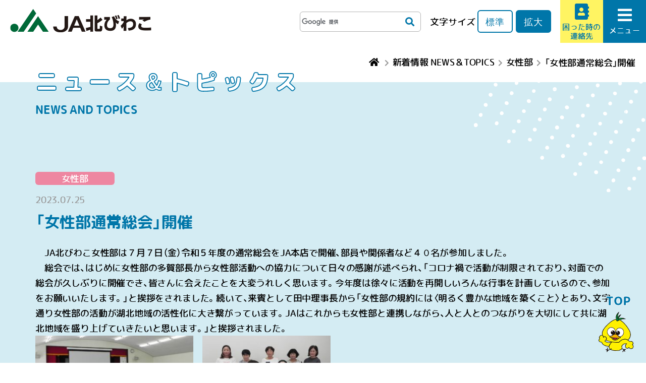

--- FILE ---
content_type: text/html; charset=UTF-8
request_url: https://jakitabiwako.jp/news_topics/topics-3966/
body_size: 9232
content:
<!DOCTYPE html>
<html lang="ja"
	prefix="og: https://ogp.me/ns#"  class="big">

<head prefix="og: http://ogp.me/ns# fb: http://ogp.me/ns/fb# website: http://ogp.me/ns/website#">
	<!-- Global site tag (gtag.js) - Google Analytics -->
	<script async src="https://www.googletagmanager.com/gtag/js?id=UA-176109829-1"></script>
	<script>
		window.dataLayer = window.dataLayer || [];

		function gtag() {
			dataLayer.push(arguments);
		}
		gtag('js', new Date());

		gtag('config', 'UA-176109829-1');
	</script>
	<meta charset="UTF-8">
	<meta http-equiv="X-UA-Compatible" content="IE=edge">
	<meta name="format-detection" content="telephone=no">
	<meta name="viewport" content="width=device-width, initial-scale=1.0, viewport-fit=cover">
	<title>「女性部通常総会」開催 &#8211; JA北びわこ</title>
<link rel='dns-prefetch' href='//www.google.com' />
<link rel='dns-prefetch' href='//polyfill.io' />
<link rel='dns-prefetch' href='//use.fontawesome.com' />
<link rel='dns-prefetch' href='//fonts.googleapis.com' />
<link rel='dns-prefetch' href='//s.w.org' />
<link rel='stylesheet' id='wp-block-library-css'  href='https://jakitabiwako.jp/jakbwk-inc/css/dist/block-library/style.min.css' type='text/css' media='all' />
<link rel='stylesheet' id='contact-form-7-css'  href='https://jakitabiwako.jp/jakbwk-plu/contact-form-7/includes/css/styles.css' type='text/css' media='all' />
<link rel='stylesheet' id='wp-pagenavi-css'  href='https://jakitabiwako.jp/jakbwk-plu/wp-pagenavi/pagenavi-css.css?ver=2.70' type='text/css' media='all' />
<link rel='stylesheet' id='reset-css'  href='https://jakitabiwako.jp/jakbwk-con/themes/jakitabiwako/css/reset.css?ver=20201113' type='text/css' media='all' />
<link rel='stylesheet' id='main-style-css'  href='https://jakitabiwako.jp/jakbwk-con/themes/jakitabiwako/css/style.css?ver=20231003' type='text/css' media='all' />
<link rel='stylesheet' id='print-css'  href='https://jakitabiwako.jp/jakbwk-con/themes/jakitabiwako/css/print.css' type='text/css' media='print' />
<link rel='stylesheet' id='lightcase-css'  href='https://jakitabiwako.jp/jakbwk-con/themes/jakitabiwako/css/lightcase.css' type='text/css' media='all' />
<link rel='stylesheet' id='lightcase-fonts-css'  href='https://jakitabiwako.jp/jakbwk-con/themes/jakitabiwako/css/fonts/lightcase.min.css' type='text/css' media='all' />
<link rel='stylesheet' id='aos-css'  href='https://jakitabiwako.jp/jakbwk-con/themes/jakitabiwako/css/aos.min.css' type='text/css' media='all' />
<link rel='stylesheet' id='fontawesome-css'  href='https://use.fontawesome.com/releases/v5.11.2/css/all.css' type='text/css' media='all' />
<link rel='stylesheet' id='oswald-css'  href='https://fonts.googleapis.com/css?family=Oswald%3A200%2C300%2C400%2C500%2C600%2C700' type='text/css' media='all' />
<link rel='stylesheet' id='swiper-css'  href='https://jakitabiwako.jp/jakbwk-con/themes/jakitabiwako/css/home/swiper.min.css' type='text/css' media='all' />
<link rel='stylesheet' id='themify-css'  href='https://jakitabiwako.jp/jakbwk-con/themes/jakitabiwako/css/fonts/themify-icons.min.css' type='text/css' media='all' />
<link rel='stylesheet' id='yakuhanjp-css'  href='https://jakitabiwako.jp/jakbwk-con/themes/jakitabiwako/css/fonts/yakuhanjp.min.css' type='text/css' media='all' />
<link rel='stylesheet' id='rounded-mplus-1c-css'  href='https://jakitabiwako.jp/jakbwk-con/themes/jakitabiwako/css/fonts/rounded-mplus-1c.min.css' type='text/css' media='all' />
<link rel='stylesheet' id='news_single-css'  href='https://jakitabiwako.jp/jakbwk-con/themes/jakitabiwako/css/news_single.css?ver=20200806' type='text/css' media='all' />
<script type='text/javascript' src='https://jakitabiwako.jp/jakbwk-inc/js/jquery/jquery.min.js' id='jquery-core-js'></script>
<script type='text/javascript' src='https://jakitabiwako.jp/jakbwk-inc/js/jquery/jquery-migrate.min.js?ver=3.3.2' id='jquery-migrate-js'></script>
<script type='text/javascript' src='https://jakitabiwako.jp/jakbwk-con/themes/jakitabiwako/js/jquery.cookie.js?ver=20200902' id='cookie-js'></script>
<link rel="https://api.w.org/" href="https://jakitabiwako.jp/wp-json/" /><link rel="alternate" type="application/json" href="https://jakitabiwako.jp/wp-json/wp/v2/news_topics/3966" /><link rel="alternate" type="application/json+oembed" href="https://jakitabiwako.jp/wp-json/oembed/1.0/embed?url=https%3A%2F%2Fjakitabiwako.jp%2Fnews_topics%2Ftopics-3966%2F" />
<link rel="alternate" type="text/xml+oembed" href="https://jakitabiwako.jp/wp-json/oembed/1.0/embed?url=https%3A%2F%2Fjakitabiwako.jp%2Fnews_topics%2Ftopics-3966%2F&#038;format=xml" />
<style type="text/css">.recentcomments a{display:inline !important;padding:0 !important;margin:0 !important;}</style><style type="text/css">.grecaptcha-badge{
    margin : 20px auto;
}</style>	<link rel="icon" href="https://jakitabiwako.jp/jakbwk-con/themes/jakitabiwako/img/favicon.ico" />
	<link rel="apple-touch-icon" href="https://jakitabiwako.jp/jakbwk-con/themes/jakitabiwako/img/apple-touch-icon.png" />
</head>

<body data-rsssl=1 class="news_topics-template-default single single-news_topics postid-3966 chrome">
	<!-- header -->
	<div id="header" class="fixed">
				<div id="header_in">
			<div id="header_l">
				<div class="logo"><a href="https://jakitabiwako.jp/"><img src="https://jakitabiwako.jp/jakbwk-con/themes/jakitabiwako/img/header/logo.png" alt="JA北びわこ" /></a></div>
			</div>
			<div id="header_r">
				<div class="searchbox">
					<form form id="cse-search-box" action="https://jakitabiwako.jp/search/">
						<input type="hidden" name="cx" value="0d859e8dceefc9466" />
						<input type="hidden" name="ie" value="UTF-8" />
						<input type="text" name="q" id="s" size="31" />
						<input type="submit" name="sa" value="&#xf002;" id="searchsubmit" class="fas" />
					</form>
					<script type="text/javascript" src="//www.google.com/cse/brand?form=cse-search-box&lang=ja"></script>
				</div>
				<div class="strsize flex items-center">
					<span class="pc:text-14px">文字サイズ</span>
					<button id="btnstr-normal" class="btnstr pc:text-14px" onclick="switchStr('normal'); return false;">標準</button>
					<button id="btnstr-big" class="btnstr pc:text-14px active" onclick="switchStr('big'); return false;">拡大</button>
				</div>
				<a href="https://jakitabiwako.jp/emergency" class="spicon spicon--btn">
					<i class="fas fa-address-book"></i>
					<span>困った時の<br>連絡先</span>
				</a>
				<div class="spicon menu" id="menu_hamburger">
					<i class="fas fa-bars"></i>
					<span>メニュー</span>
				</div>
			</div>
		</div>
	</div>
	<!-- /header -->

	<div id="sp_drawer_menu">
		<div class="secinner flex flex-wrap justify-between sp:blodk">
			<ul class="menu-wrap">
				<li class="menu-item pc:text-18px">
					<a class="menu-ttl" href="https://jakitabiwako.jp/">TOPページ<i class="fas fa-chevron-circle-right"></i></a>
				</li>
				<li class="menu-item pc:text-18px">
					<a class="menu-ttl" href="https://jakitabiwako.jp/news_topics/">ニュース＆トピックス<i class="fas fa-chevron-circle-right"></i></a>
				</li>
				<li class="menu-item pc:text-18px">
					<a class="menu-ttl" href="https://jakitabiwako.jp/news_tac/">TAC通信<i class="fas fa-chevron-circle-right"></i></a>
				</li>
				<li class="menu-item pc:text-18px">
					<a class="menu-ttl" href="https://jakitabiwako.jp/news_yumemaru/">ゆめまるブログ<i class="fas fa-chevron-circle-right"></i></a>
				</li>
				<li class="menu-item pc:text-18px">
					<a class="menu-ttl" href="https://jakitabiwako.jp/news_campaign/">キャンペーン<i class="fas fa-chevron-circle-right"></i></a>
				</li>
				<li class="menu-item pc:text-18px menu-item-border">
					<a class="menu-ttl" href="https://jakitabiwako.jp/jakouhou/">JA広報誌<i class="fas fa-chevron-circle-right"></i></a>
				</li>
				<li class="menu-item menu-item-has-children menu-item-border">
					<div class="menu-ttl pc:text-24px font-bold">JA北びわこのこと</div>
					<div class="sub-menu-wrap">
						<ul class="sub-menu pc:text-18px">
							<li class="sub-menu-item"><a href="https://jakitabiwako.jp/aboutus">JA北びわことは<i class="fas fa-chevron-circle-right"></i></a></li>
							<li class="sub-menu-item"><a href="https://jakitabiwako.jp/recruit">採用情報<i class="fas fa-chevron-circle-right"></i></a></li>
							<li class="sub-menu-item"><a href="https://jakitabiwako.jp/aboutus/#business">各事業のご案内<i class="fas fa-chevron-circle-right"></i></a></li>
							<li class="sub-menu-item"><a href="https://jakitabiwako.jp/activitypage">活動紹介<i class="fas fa-chevron-circle-right"></i></a></li>
							<li class="sub-menu-item"><a href="https://jakitabiwako.jp/aboutus/#union">組合員組織<i class="fas fa-chevron-circle-right"></i></a></li>
							<li class="sub-menu-item"><a href="https://jakitabiwako.jp/offices">店舗・ATM<i class="fas fa-chevron-circle-right"></i></a></li>
						</ul>
					</div>
				</li>
			</ul>
			<ul class="menu-wrap">
				<li class="menu-item menu-item-has-children menu-item-border">
					<div class="menu-ttl pc:text-24px font-bold">農のこと</div>
					<div class="sub-menu-wrap">
						<ul class="sub-menu pc:text-18px">
							<li class="sub-menu-item"><a href="https://jakitabiwako.jp/riceinfopage">米栽培情報<i class="fas fa-chevron-circle-right"></i></a></li>
							<li class="sub-menu-item"><a href="https://jakitabiwako.jp/riceinfopage/#info">営農情報<i class="fas fa-chevron-circle-right"></i></a></li>
							<li class="sub-menu-item"><a href="https://jakitabiwako.jp/applicationpage">各種申請書・届出用紙ダウンロード<i class="fas fa-chevron-circle-right"></i></a></li>
							<li class="sub-menu-item"><a href="https://jakitabiwako.jp/agrisupport">アグリサポート北びわこ<i class="fas fa-chevron-circle-right"></i></a></li>
							<li class="sub-menu-item"><a href="https://jakitabiwako.jp/tokusanhin">農産物紹介<i class="fas fa-chevron-circle-right"></i></a></li>
						</ul>
					</div>
				</li>
				<li class="menu-item  menu-item-has-children menu-item-border">
					<div class="menu-ttl pc:text-24px font-bold">くらしのサービス</div>
					<div class="sub-menu-wrap">
						<ul class="sub-menu pc:text-18px">
							<li class="sub-menu-item">
								<a href="https://jakitabiwako.jp/jatyokin/">ためる<i class="fas fa-chevron-circle-right"></i></a>
								<ul class="subsub-menu">
									<li class="subsub-menu-item"><a href="https://jakitabiwako.jp/creditfeepage/">各種手数料<i class="fas fa-chevron-circle-right"></i></a></li>
									<li class="subsub-menu-item"><a href="https://jakitabiwako.jp/ex_kinri/">金利情報<i class="fas fa-chevron-circle-right"></i></a></li>
								</ul>
							</li>
							<li class="sub-menu-item"><a href="https://jakitabiwako.jp/jakyousai/">そなえる<i class="fas fa-chevron-circle-right"></i></a></li>
							<li class="sub-menu-item"><a href="https://jakitabiwako.jp/jaloan/">かりる<i class="fas fa-chevron-circle-right"></i></a>
								<ul class="subsub-menu">
									<li class="subsub-menu-item"><a href="https://jakitabiwako.jp/cultivationfund">農業制度資金<i class="fas fa-chevron-circle-right"></i></a></li>
								</ul>
							</li>
							<li class="sub-menu-item"><a href="https://jakitabiwako.jp/ladiesclub/">女性部<i class="fas fa-chevron-circle-right"></i></a></li>
							<!-- <li class="sub-menu-item"><a href="https://jakitabiwako.jp/ladiesschool/">レディーススクール・女性大学<i class="fas fa-chevron-circle-right"></i></a></li> -->
							<li class="sub-menu-item"><a href="https://jakitabiwako.jp/yumechan/">ゆめちゃん広場<i class="fas fa-chevron-circle-right"></i></a></li>
							<li class="sub-menu-item"><a href="https://jakitabiwako.jp/yumemarukan/">ゆめまる館・LPガス<i class="fas fa-chevron-circle-right"></i></a></li>
						</ul>
					</div>
				</li>

			</ul>
			<ul class="menu-wrap">
								<li class="menu-item pc:text-18px">
					<a class="menu-ttl" href="https://jakitabiwako.jp/emergency/">緊急時のご連絡先<i class="fas fa-chevron-circle-right"></i></a>
				</li>
				<li class="menu-item menu-item-has-children menu-item__agreement">
					<button class="menu-ttl pc:text-18px menu-ttl__agreement">定型約款<i class="fas fa-chevron-circle-down"></i></a></button>
					<div class="sub-menu-wrap">
						<ul class="sub-menu pc:text-18px sub-menu__agreement">
							<li class="sub-menu-item"><a href="https://jakitabiwako.jp/agreement_cat/card_regulations/">カード規定<i class="fas fa-chevron-circle-right"></i></a></li>
							<li class="sub-menu-item"><a href="https://jakitabiwako.jp/agreement_cat/savings_regulations_current/">貯金規定　当座性貯金取引<i class="fas fa-chevron-circle-right"></i></a></li>
							<li class="sub-menu-item"><a href="https://jakitabiwako.jp/agreement_cat/savings_regulations_fixed/">貯金規定　定期性貯金取引<i class="fas fa-chevron-circle-right"></i></a></li>
							<li class="sub-menu-item"><a href="https://jakitabiwako.jp/agreement_cat/counter_sales_regulations/">窓口販売規定<i class="fas fa-chevron-circle-right"></i></a></li>
							<li class="sub-menu-item"><a href="https://jakitabiwako.jp/agreement_cat/loan_agreement/">融資約款<i class="fas fa-chevron-circle-right"></i></a></li>
							<li class="sub-menu-item"><a href="https://jakitabiwako.jp/agreement_cat/guarantee_consignment_agreement/">保証委託約款<i class="fas fa-chevron-circle-right"></i></a></li>
														<li class="sub-menu-item"><a href="https://jakitabiwako.jp/agreement_cat/other_agreement/">その他<i class="fas fa-chevron-circle-right"></i></a></li>
						</ul>
					</div>
				</li>
				<li class="menu-item pc:text-18px">
					<a class="menu-ttl" href="https://jakitabiwako.jp/policy">方針・公示<i class="fas fa-chevron-circle-right"></i></a>
				</li>
				<li class="menu-item pc:text-18px">
					<a class="menu-ttl" href="https://jakitabiwako.jp/contact">お問い合わせ<i class="fas fa-chevron-circle-right"></i></a>
				</li>
								<li class="menu-item pc:text-18px menu-item-border">
					<a class="menu-ttl" href="https://jakitabiwako.jp/link">リンク<i class="fas fa-chevron-circle-right"></i></a>
				</li>
			</ul>
					</div>

		<img src="" data-src="https://jakitabiwako.jp/jakbwk-con/themes/jakitabiwako/img/header/biwako2.png" alt="" class="lozad absolute bgd-19">
	</div><main id="content" class="conteiner news_topics_outer">

<section class="secondheader">
                    <img src="https://jakitabiwako.jp/jakbwk-con/themes/jakitabiwako/img/home/bg_mainimg.png" alt="" class="absolute bgd-2-3">
                <div class="secondheader_bg">

        </div>
        <div class="secinner z-1">
    <div class="secondheader_ttl">
                <div class="secondheader_ttlja ">
                    ニュース＆トピックス                </div>
                <div class="secondheader_ttlen pc:text-18px">
                    NEWS AND TOPICS                </div>
    </div>


        </div>
        <div class="breadcrumb" data-aos="fade-in">
            <!-- Breadcrumb NavXT 6.6.0 -->
<span property="itemListElement" typeof="ListItem">
     <a property="item" typeof="WebPage" title="トップページへ戻る" href="https://jakitabiwako.jp" class="home" >
          <span property="name"><i class="fas fa-home"></i></span>
     </a>
     <meta property="position" content="1">
</span><i class="fas fa-chevron-right"></i><span property="itemListElement" typeof="ListItem"><a property="item" typeof="WebPage" title="Go to 新着情報 NEWS＆TOPICS." href="https://jakitabiwako.jp/news_topics/" class="post post-news_topics-archive" ><span property="name">新着情報 NEWS＆TOPICS</span></a><meta property="position" content="2"></span><i class="fas fa-chevron-right"></i><span property="itemListElement" typeof="ListItem"><a property="item" typeof="WebPage" title="Go to the 女性部 タグ archives." href="https://jakitabiwako.jp/news_tag/ladiesclub/" class="taxonomy news_tag" ><span property="name">女性部</span></a><meta property="position" content="3"></span><i class="fas fa-chevron-right"></i><span property="itemListElement" typeof="ListItem"><span property="name" class="post post-news_topics current-item">「女性部通常総会」開催</span><meta property="url" content="https://jakitabiwako.jp/news_topics/topics-3966/"><meta property="position" content="4"></span>            </div>
</section>

 
<section class="pagecontent bg-blue">

<!-- <img src="/img/home/bg_mainimg.png"
alt="" class="absolute bgd-2-3" data-aos="fade-in"> -->
<img src="https://jakitabiwako.jp/jakbwk-con/themes/jakitabiwako/img/home/bg_mainimg.png"
    alt="" class="absolute bgd-2-2">

	<div class="secinner">
	
<article id="post-3966" class="post-3966 news_topics type-news_topics status-publish hentry news_tag-ladiesclub" data-aos="fade-in">
						<a href="https://jakitabiwako.jp/news_tag/ladiesclub" class="news__tag news__tag--ladiesclub pc:text-14px">女性部</a>
			<div class="news__date pc:text-14px">2023.07.25</div>
			<h1 class="entry-title pc:text-24px font-bold text-blue">「女性部通常総会」開催</h1>
						


			<div class="news__txt pc:text-14px">
			<p>　JA北びわこ女性部は７月７日（金）令和５年度の通常総会をJA本店で開催、部員や関係者など４０名が参加しました。</p>
<p>　総会では、はじめに女性部の多賀部長から女性部活動への協力について日々の感謝が述べられ、「コロナ禍で活動が制限されており、対面での総会が久しぶりに開催でき、皆さんに会えたことを大変うれしく思います。今年度は徐々に活動を再開しいろんな行事を計画しているので、参加をお願いいたします。」と挨拶をされました。続いて、来賓として田中理事長から「女性部の規約には〈明るく豊かな地域を築くこと〉とあり、文字通り女性部の活動が湖北地域の活性化に大き繋がっています。JAはこれからも女性部と連携しながら、人と人とのつながりを大切にして共に湖北地域を盛り上げていきたいと思います。」と挨拶されました。</p>
<p><img loading="lazy" src="https://jakitabiwako.jp/jakbwk-con/uploads/news_topics/DSCN6235-1.jpg" alt="" width="313" height="189" class="alignnone  wp-image-3967" srcset="https://jakitabiwako.jp/jakbwk-con/uploads/news_topics/DSCN6235-1.jpg 1920w, https://jakitabiwako.jp/jakbwk-con/uploads/news_topics/DSCN6235-1-300x181.jpg 300w, https://jakitabiwako.jp/jakbwk-con/uploads/news_topics/DSCN6235-1-1024x619.jpg 1024w, https://jakitabiwako.jp/jakbwk-con/uploads/news_topics/DSCN6235-1-768x464.jpg 768w, https://jakitabiwako.jp/jakbwk-con/uploads/news_topics/DSCN6235-1-1536x928.jpg 1536w, https://jakitabiwako.jp/jakbwk-con/uploads/news_topics/DSCN6235-1-320x193.jpg 320w" sizes="(max-width: 313px) 100vw, 313px" />　<img loading="lazy" src="https://jakitabiwako.jp/jakbwk-con/uploads/news_topics/DSCN6245-1.jpg" alt="" width="254" height="189" class="alignnone  wp-image-3968" srcset="https://jakitabiwako.jp/jakbwk-con/uploads/news_topics/DSCN6245-1.jpg 1920w, https://jakitabiwako.jp/jakbwk-con/uploads/news_topics/DSCN6245-1-300x223.jpg 300w, https://jakitabiwako.jp/jakbwk-con/uploads/news_topics/DSCN6245-1-1024x762.jpg 1024w, https://jakitabiwako.jp/jakbwk-con/uploads/news_topics/DSCN6245-1-768x571.jpg 768w, https://jakitabiwako.jp/jakbwk-con/uploads/news_topics/DSCN6245-1-1536x1142.jpg 1536w, https://jakitabiwako.jp/jakbwk-con/uploads/news_topics/DSCN6245-1-320x238.jpg 320w" sizes="(max-width: 254px) 100vw, 254px" /></p>
<p>　引き続き、令和４年度の活動報告、令和５年度の活動計画、役員選任について審議され、各議案賛成多数により可決決定されました。</p>
<p>　総会終了後は、「マザーレイクゴールズが目指す持続可能な社会」と題し、滋賀県琵琶湖環境部 琵琶湖保全再生課の小林匡哉氏より記念講演を行っていただきました。マザーレイクゴールズ（MLGｓ）は「琵琶湖」を切り口とした２０３０年の持続可能社会へ向けた目標（ゴール）であり。「琵琶湖版のSＤＧｓ」として、環境と経済・社会活動をつなぐ健全な環境の構築に向け滋賀県独自に１３のゴールが設定されています。次世代の子供たちの為にも、改めて琵琶湖を守ることの大切さを考えさせられました。</p>
<p>　講演後、マザーレイクゴールズ（ＭＬＧｓ）を「からだ」で表現する「MＬＧｓ体操」で、みんな元気に体を動かしました。</p>
<p>　今年度も女性部活動を中心に「仲間づくり、ＪＡファンづくり」に取組み、健康で豊かな地域づくりに向け、活動がスタートしました。</p>
<p>&nbsp;</p>
<p><img loading="lazy" src="https://jakitabiwako.jp/jakbwk-con/uploads/news_topics/DSCN6266-frame-at-0m41s.jpg" alt="" width="507" height="285" class="alignnone  wp-image-3969" srcset="https://jakitabiwako.jp/jakbwk-con/uploads/news_topics/DSCN6266-frame-at-0m41s.jpg 1920w, https://jakitabiwako.jp/jakbwk-con/uploads/news_topics/DSCN6266-frame-at-0m41s-300x169.jpg 300w, https://jakitabiwako.jp/jakbwk-con/uploads/news_topics/DSCN6266-frame-at-0m41s-1024x576.jpg 1024w, https://jakitabiwako.jp/jakbwk-con/uploads/news_topics/DSCN6266-frame-at-0m41s-768x432.jpg 768w, https://jakitabiwako.jp/jakbwk-con/uploads/news_topics/DSCN6266-frame-at-0m41s-1536x864.jpg 1536w, https://jakitabiwako.jp/jakbwk-con/uploads/news_topics/DSCN6266-frame-at-0m41s-320x180.jpg 320w" sizes="(max-width: 507px) 100vw, 507px" /></p>
			</div>
	
</article>
			
</div>
					</section>
</main>

<footer>
    <div style="background-color:#d4ecf3;width: 100%;margin-top: -50px;position: relative;">
<section class="banners">
    <!-- <div class="banners_bg">
    </div> -->

    <a href="http://www.jabank.jp/ja/tops/index/6924000" target="_blank" class="">
                <img src="" data-src="https://jakitabiwako.jp/jakbwk-con/themes/jakitabiwako/img/home/banner1.png" class="lozad" alt="JAネットバンク">
    </a>
    <a href="https://shiryo.ja-kyosai.or.jp/" target="_blank" class="">
                <img src="" data-src="https://jakitabiwako.jp/jakbwk-con/themes/jakitabiwako/img/home/banner2.png" class="lozad" alt="JAのはじめて共済">
    </a>
    <a href="https://agri.ja-group.jp/foodsecurity/" target="_blank" class="">
                <img src="" data-src="https://jakitabiwako.jp/jakbwk-con/themes/jakitabiwako/img/home/banner7.jpg" class="lozad" alt="みんなのよい食プロジェクト">
    </a>
    <a href="https://ja-netloan.jp/prefecture/2500/" target="_blank" class="">
                <img src="" data-src="https://jakitabiwako.jp/jakbwk-con/themes/jakitabiwako/img/home/banner4.png" class="lozad" alt="JAネットローン">
    </a>
    <!-- <a href="https://www.cr.mufg.jp/jafarmmarket2023/index.html" target="_blank" class="">
                <img src="" data-src="https://jakitabiwako.jp/jakbwk-con/themes/jakitabiwako/img/home/banner11.jpg" class="lozad" alt="JAカード15%お得">
    </a> -->
    <a href="https://www.kakasi.com" target="_blank" class="">
                <img src="" data-src="https://jakitabiwako.jp/jakbwk-con/themes/jakitabiwako/img/home/banner12.png" class="lozad" alt="かかしさんのJA通信販売">
    </a>
    <!-- <a href="https://job.rikunabi.com/2023/company/r498100024/entry/B001/" target="_blank" class="">
                <img src="" data-src="https://jakitabiwako.jp/jakbwk-con/themes/jakitabiwako/img/home/banner8.png" class="lozad" alt="リクナビ2023">
    </a> -->
    
    <a href="https://www.ja-lp.co.jp/" target="_blank" class="">
                <img src="" data-src="https://jakitabiwako.jp/jakbwk-con/themes/jakitabiwako/img/home/banner6.png" class="lozad" alt="JAあんしんセンター">
    </a>
    
    <a href="https://job.mynavi.jp/26/pc/search/corp245028/outline.html" target="_blank" class="">
                <img src="" data-src="https://jakitabiwako.jp/jakbwk-con/themes/jakitabiwako/img/home/banner_mynavi2026.png" class="lozad" alt="マイナビ2026">
    </a>
    <a href="https://tenshoku.mynavi.jp/company/396203/?ty=ot" target="_blank" class="banner_mynavi_tenshoku">
                <img src="" data-src="https://jakitabiwako.jp/jakbwk-con/themes/jakitabiwako/img/home/banner_mynavi_tenshoku_bnr.png" class="lozad" alt="マイナビ転職に掲載中の求人情報はこちら">
    </a>

    <style>
        .banner_mynavi_tenshoku{
            max-width : 79%;
            margin-left:auto;
            margin-right:auto;
        }
    </style>


    

    <!-- <div class="secinner secinner--banner">
            <div class="swiper-container swiper-banner">
			            <ul class="swiper-wrapper">
                            <li class="swiper-slide text-center">
                                <a href="http://www.jabank.jp/ja/tops/index/6924000" target="_blank" class="">
                                    <img src="" data-src="https://jakitabiwako.jp/jakbwk-con/themes/jakitabiwako/img/home/banner1.png" class="lozad" alt="JAネットバンク">
                                </a>
                            </li>
                            <li class="swiper-slide text-center">                           
                                <a href="https://shiryo.ja-kyosai.or.jp/" target="_blank" class="">
                                    <img src="" data-src="https://jakitabiwako.jp/jakbwk-con/themes/jakitabiwako/img/home/banner2.png" class="lozad" alt="JAのはじめて共済">
                                </a>
                            </li>
                            
                            <li class="swiper-slide text-center" s>
                                <a href="https://agri.ja-group.jp/foodsecurity/" target="_blank" class="">
                                    <img src="" data-src="https://jakitabiwako.jp/jakbwk-con/themes/jakitabiwako/img/home/banner7.jpg" class="lozad" alt="みんなのよい食プロジェクト">
                                </a>
                            </li>
                            <li class="swiper-slide text-center">
                                <a href="https://ja-netloan.jp/prefecture/2500/" target="_blank" class="">
                                    <img src="" data-src="https://jakitabiwako.jp/jakbwk-con/themes/jakitabiwako/img/home/banner4.png" class="lozad" alt="JAネットローン">
                                </a>
                            </li>
                            <li class="swiper-slide text-center">
                                <a href="https://www.cr.mufg.jp/jafarmmarket2023/index.html" target="_blank" class="">
                                    <img src="" data-src="https://jakitabiwako.jp/jakbwk-con/themes/jakitabiwako/img/home/banner11.jpg" class="lozad" alt="JAカード15%お得">
                                </a>
                            </li>
                            <li class="swiper-slide text-center">
                                <a href="https://www.kakasi.com" target="_blank" class="">
                                    <img src="" data-src="https://jakitabiwako.jp/jakbwk-con/themes/jakitabiwako/img/home/banner12.png" class="lozad" alt="かかしさんのJA通信販売">
                                </a>
                            </li>
                            <li class="swiper-slide text-center">
                                <a href="https://job.rikunabi.com/2023/company/r498100024/entry/B001/" target="_blank" class="">
                                    <img src="" data-src="https://jakitabiwako.jp/jakbwk-con/themes/jakitabiwako/img/home/banner8.png" class="lozad" alt="リクナビ2023">
                                </a>
                            </li>
                            <li class="swiper-slide text-center">
                                <a href="https://www.ja-lp.co.jp/" target="_blank" class="">
                                    <img src="" data-src="https://jakitabiwako.jp/jakbwk-con/themes/jakitabiwako/img/home/banner6.png" class="lozad" alt="JAあんしんセンター">
                                </a>
                            </li>
                        </ul>
                        <div class="swiper-pagination-banner">

                        </div>
            </div>
     </div> -->



</section>
</div>
<svg class="pc" xmlns="http://www.w3.org/2000/svg" xmlns:xlink="http://www.w3.org/1999/xlink" viewBox="0 0 500 30" preserveAspectRatio="none" id="svg-bg">
<path d="M0,0 v20 q10,8 20,0 t20,0 t20,0 t20,0 t20,0 t20,0 t20,0 t20,0 t20,0 t20,0 t20,0 t20,0 t20,0 t20,0 t20,0 t20,0 t20,0 t20,0 t20,0 t20,0 t20,0 t20,0 t20,0 t20,0 t20,0 v-20 Z" fill="#d4ecf3"></path>
</svg>

<svg class="sp" xmlns="http://www.w3.org/2000/svg" xmlns:xlink="http://www.w3.org/1999/xlink" viewBox="0 0 220 30" preserveAspectRatio="none" id="svg-bg">
<path d="M0,0 v20 q10,8 20,0 t20,0 t20,0 t20,0 t20,0 t20,0 t20,0 t20,0 t20,0 t20,0 t20,0 t20,0 t20,0 t20,0 t20,0 t20,0 t20,0 t20,0 t20,0 t20,0 t20,0 t20,0 t20,0 t20,0 t20,0 v-20 Z" fill="#d4ecf3"></path>
</svg>

<section class="finfo relative">
    <div class="secinner">

        <div class="flex justify-center items-start sp:block">
            <div class="">
                <div class="pc:text-14px">インスタグラム</div>
                <a href="https://www.instagram.com/ja_kitabiwako/" target="_blank" class="block">
                    <img src="" data-src="https://jakitabiwako.jp/jakbwk-con/themes/jakitabiwako/img/footer/instagram.png" class="lozad" alt="インスタグラム" style="max-width: 160px;margin: 0 0 10px;">
                </a>
            </div>
            <div class="">
                <div class="pc:text-14px">ゆめまる館 LINE</div>
                <a href="https://lin.ee/4NYbKxw" class="block"  style="max-width:150px;padding-top: 12px;margin-left:auto;margin-right:auto">
                    <img src="https://jakitabiwako.jp/jakbwk-con/themes/jakitabiwako/img/yumemarukan/yumemaru_line2.jpg" alt="" class=""  data-aos="fade-in" style="max-width: 700px; margin: 0 auto 10px; display: block; width: 100%;">
                </a>
            </div>
            <div class="">
                <div class="pc:text-14px">営農情報</div>
                <a href="https://lin.ee/OfYHSxY" class="block qr_einou"  style="max-width:150px;padding-top: 12px;margin-left:auto;margin-right:auto">
                    <img src="https://jakitabiwako.jp/jakbwk-con/themes/jakitabiwako/img/footer/einou_line.png" alt="" class=""  data-aos="fade-in" style="max-width: 700px; margin: 0 auto 60px; display: block; width: 100%;">
                </a>
            </div>            
        </div>

        <style>
            @media screen and (min-width: 768px) {
            .qr_einou{
                    margin-left:10px!important;
                }
            }
        </style>
        


        <div class="finfo_ttl pc:text-24px">
        北びわこ農業協同組合
        </div>
        <div class="finfo_txt pc:text-14px">
        登録金融機関　近畿財務局長（登金）第158号
        </div>
        <div class="finfo_adtel flex justify-center sp:block">
            <div class="finfo_address pc:text-14px">
            滋賀県長浜市湖北町速水2721番地
            </div>
            <div class="finfo_tel pc:text-14px">
            TEL 0749-78-2400 
            </div>
        </div>
        <div class="finfo_copyright pc:text-12px">
        © JA GROUP KITABIWAKO. All Rights Reserved.
        </div>
        <div class="finfo_yumemaru flex justify-between">
            <img src="" data-src="https://jakitabiwako.jp/jakbwk-con/themes/jakitabiwako/img/footer/yumemaru_left.jpg" alt="" class="lozad finfo_yumemaru_left">
            <img src="" data-src="https://jakitabiwako.jp/jakbwk-con/themes/jakitabiwako/img/footer/yumemaru_right.jpg" alt="" class="lozad finfo_yumemaru_right">
        </div>
    </div>
   
</section>
</footer>

<div id="pagetop">
	<a href="#content" class="scroll">
        <!-- <i class="fas fa-chevron-up"></i> -->
        <div class="totop">TOP</div>
        <img src="" data-src="https://jakitabiwako.jp/jakbwk-con/themes/jakitabiwako/img/footer/pagetop.png" alt="ページトップへ戻る" class="lozad finfo_yumemaru_left swing">
    </a>
    
</div>

<script type='text/javascript' id='contact-form-7-js-extra'>
/* <![CDATA[ */
var wpcf7 = {"apiSettings":{"root":"https:\/\/jakitabiwako.jp\/wp-json\/contact-form-7\/v1","namespace":"contact-form-7\/v1"}};
/* ]]> */
</script>
<script type='text/javascript' src='https://jakitabiwako.jp/jakbwk-plu/contact-form-7/includes/js/scripts.js' id='contact-form-7-js'></script>
<script type='text/javascript' id='google-invisible-recaptcha-js-before'>
var renderInvisibleReCaptcha = function() {

    for (var i = 0; i < document.forms.length; ++i) {
        var form = document.forms[i];
        var holder = form.querySelector('.inv-recaptcha-holder');

        if (null === holder) continue;
		holder.innerHTML = '';

         (function(frm){
			var cf7SubmitElm = frm.querySelector('.wpcf7-submit');
            var holderId = grecaptcha.render(holder,{
                'sitekey': '6Ld4NQsaAAAAAN-iOers_BDNiHLfl-GZjra978rz', 'size': 'invisible', 'badge' : 'inline',
                'callback' : function (recaptchaToken) {
					if((null !== cf7SubmitElm) && (typeof jQuery != 'undefined')){jQuery(frm).submit();grecaptcha.reset(holderId);return;}
					 HTMLFormElement.prototype.submit.call(frm);
                },
                'expired-callback' : function(){grecaptcha.reset(holderId);}
            });

			if(null !== cf7SubmitElm && (typeof jQuery != 'undefined') ){
				jQuery(cf7SubmitElm).off('click').on('click', function(clickEvt){
					clickEvt.preventDefault();
					grecaptcha.execute(holderId);
				});
			}
			else
			{
				frm.onsubmit = function (evt){evt.preventDefault();grecaptcha.execute(holderId);};
			}


        })(form);
    }
};
</script>
<script type='text/javascript' async defer src='https://www.google.com/recaptcha/api.js?onload=renderInvisibleReCaptcha&#038;render=explicit&#038;hl=ja' id='google-invisible-recaptcha-js'></script>
<script type='text/javascript' src='https://polyfill.io/v3/polyfill.min.js?features=IntersectionObserver%2CObject.assign%2CDocumentFragment.prototype.append%2CElement.prototype.append' id='lozad-polyfill-js'></script>
<script type='text/javascript' src='https://jakitabiwako.jp/jakbwk-con/themes/jakitabiwako/js/lozad.min.js' id='lozad-js'></script>
<script type='text/javascript' src='https://jakitabiwako.jp/jakbwk-con/themes/jakitabiwako/js/lightcase.min.js' id='lightcase-js'></script>
<script type='text/javascript' src='https://jakitabiwako.jp/jakbwk-con/themes/jakitabiwako/js/aos.min.js' id='aos-js'></script>
<script type='text/javascript' src='https://jakitabiwako.jp/jakbwk-con/themes/jakitabiwako/js/swiper.min.js' id='swiper-js'></script>
<script type='text/javascript' src='https://jakitabiwako.jp/jakbwk-con/themes/jakitabiwako/js/ofi.js' id='object-fit-images-js'></script>
<script type='text/javascript' src='https://jakitabiwako.jp/jakbwk-con/themes/jakitabiwako/js/script.js?ver=20201113' id='main-js'></script>
<script type='text/javascript' src='https://jakitabiwako.jp/jakbwk-inc/js/wp-embed.min.js' id='wp-embed-js'></script>

</body>

</html>



--- FILE ---
content_type: text/css
request_url: https://jakitabiwako.jp/jakbwk-con/themes/jakitabiwako/css/fonts/lightcase.min.css
body_size: 821
content:
/**
 * Lightcase - jQuery Plugin
 * The smart and flexible Lightbox Plugin.
 *
 * @author		Cornel Boppart <cornel@bopp-art.com>
 * @copyright	Author
 *
 * @version		2.3.4 (29/12/2015)
 */
/**
 * Lightcase settings
 *
 * Note: Override default settings for your project without touching this source code by simply
 * defining those variables within a SASS map called '$lightcase-custom'.
 *
 * // Example usage
 * $lightcase-custom: (
 *   'breakpoint': 768px
 * );
 */
@font-face {
  font-family: 'lightcase';
  src: url("../../fonts/lightcase/lightcase.eot?55356177");
  src: url("../../fonts/lightcase/lightcase.eot?55356177#iefix") format("embedded-opentype"), url("../../fonts/lightcase/lightcase.woff?55356177") format("woff"), url("../../fonts/lightcase/lightcase.ttf?55356177") format("truetype"), url("../../fonts/lightcase/lightcase.svg?55356177#lightcase") format("svg");
  font-weight: normal;
  font-style: normal;
}


--- FILE ---
content_type: text/css
request_url: https://jakitabiwako.jp/jakbwk-con/themes/jakitabiwako/css/news_single.css?ver=20200806
body_size: 494
content:
.pagecontent{
	padding-top:104px!important;
	padding-bottom:226px!important;
}
@media only screen and (max-width: 750px) {
	.pagecontent{
		padding-top: 0.91rem!important;
		padding-bottom:2.26rem!important;
	}
}

.news__date{
	color: #999999;
    margin-bottom: 13px;
    line-height: 1;
}

.news_img{
	margin-top : 22px;
	display : block;
}
.news__txt{
    margin-top: 25px;
}
.news__txt p{
    line-height: 1.7;
}
.news__txt p a{
   text-decoration: underline;color:#000;
}

.news__tag{

border-radius: 6px;

background-color: #ee86a1;

color: #fff;

padding: 6px 20px;

min-width: 120px;

text-align: center;

margin-right: 18px;

min-width: 8.6em;

/* height: 2em; */

margin-bottom: 20px;

display: inline-block;

}

.news__tag--important{
	background-color: #ee86a1;
}
.news__tag--campaign{
	background-color: #ffb500;
}
.news__tag--event{
	background-color: #2bbec9;
}
.news__tag--information{
	background-color: #0076a9;
}
.news__tag--yumemaru{
	background-color: #00a90c;
}
.news__tag--yumechan{
	background-color: #00a997;
}

@media all and ( max-width:  750px) {
	.news__date{
		margin-bottom: 0.2rem;
		margin-top: 0.2rem;
	}
	.entry-title{
		font-size: 0.32rem;
    }
    .news_img{
        margin-top : 0.3rem;
    }
    
	.news__txt{
		margin-top: 0.3rem;
	}
	.news__txt p{
	}
	.news__tag{display: inline-block;padding: 0.02rem 0.16rem;height: auto;min-width: auto;margin-bottom: 0;}
  
}


--- FILE ---
content_type: application/javascript
request_url: https://jakitabiwako.jp/jakbwk-con/themes/jakitabiwako/js/ofi.js
body_size: 2815
content:
/*! npm.im/object-fit-images 3.2.4 */
var objectFitImages = (function () {
    'use strict';
    
    var OFI = 'fregante:object-fit-images';
    var propRegex = /(object-fit|object-position)\s*:\s*([-.\w\s%]+)/g;
    var testImg = typeof Image === 'undefined' ? {style: {'object-position': 1}} : new Image();
    var supportsObjectFit = 'object-fit' in testImg.style;
    var supportsObjectPosition = 'object-position' in testImg.style;
    var supportsOFI = 'background-size' in testImg.style;
    var supportsCurrentSrc = typeof testImg.currentSrc === 'string';
    var nativeGetAttribute = testImg.getAttribute;
    var nativeSetAttribute = testImg.setAttribute;
    var autoModeEnabled = false;
    
    function createPlaceholder(w, h) {
        return ("data:image/svg+xml,%3Csvg xmlns='http://www.w3.org/2000/svg' width='" + w + "' height='" + h + "'%3E%3C/svg%3E");
    }
    
    function polyfillCurrentSrc(el) {
        if (el.srcset && !supportsCurrentSrc && window.picturefill) {
            var pf = window.picturefill._;
            // parse srcset with picturefill where currentSrc isn't available
            if (!el[pf.ns] || !el[pf.ns].evaled) {
                // force synchronous srcset parsing
                pf.fillImg(el, {reselect: true});
            }
    
            if (!el[pf.ns].curSrc) {
                // force picturefill to parse srcset
                el[pf.ns].supported = false;
                pf.fillImg(el, {reselect: true});
            }
    
            // retrieve parsed currentSrc, if any
            el.currentSrc = el[pf.ns].curSrc || el.src;
        }
    }
    
    function getStyle(el) {
        var style = getComputedStyle(el).fontFamily;
        var parsed;
        var props = {};
        while ((parsed = propRegex.exec(style)) !== null) {
            props[parsed[1]] = parsed[2];
        }
        return props;
    }
    
    function setPlaceholder(img, width, height) {
        // Default: fill width, no height
        var placeholder = createPlaceholder(width || 1, height || 0);
    
        // Only set placeholder if it's different
        if (nativeGetAttribute.call(img, 'src') !== placeholder) {
            nativeSetAttribute.call(img, 'src', placeholder);
        }
    }
    
    function onImageReady(img, callback) {
        // naturalWidth is only available when the image headers are loaded,
        // this loop will poll it every 100ms.
        if (img.naturalWidth) {
            callback(img);
        } else {
            setTimeout(onImageReady, 100, img, callback);
        }
    }
    
    function fixOne(el) {
        var style = getStyle(el);
        var ofi = el[OFI];
        style['object-fit'] = style['object-fit'] || 'fill'; // default value
    
        // Avoid running where unnecessary, unless OFI had already done its deed
        if (!ofi.img) {
            // fill is the default behavior so no action is necessary
            if (style['object-fit'] === 'fill') {
                return;
            }
    
            // Where object-fit is supported and object-position isn't (Safari < 10)
            if (
                !ofi.skipTest && // unless user wants to apply regardless of browser support
                supportsObjectFit && // if browser already supports object-fit
                !style['object-position'] // unless object-position is used
            ) {
                return;
            }
        }
    
        // keep a clone in memory while resetting the original to a blank
        if (!ofi.img) {
            ofi.img = new Image(el.width, el.height);
            ofi.img.srcset = nativeGetAttribute.call(el, "data-ofi-srcset") || el.srcset;
            ofi.img.src = nativeGetAttribute.call(el, "data-ofi-src") || el.src;
    
            // preserve for any future cloneNode calls
            // https://github.com/fregante/object-fit-images/issues/53
            nativeSetAttribute.call(el, "data-ofi-src", el.src);
            if (el.srcset) {
                nativeSetAttribute.call(el, "data-ofi-srcset", el.srcset);
            }
    
            setPlaceholder(el, el.naturalWidth || el.width, el.naturalHeight || el.height);
    
            // remove srcset because it overrides src
            if (el.srcset) {
                el.srcset = '';
            }
            try {
                keepSrcUsable(el);
            } catch (err) {
                if (window.console) {
                    console.warn('https://bit.ly/ofi-old-browser');
                }
            }
        }
    
        polyfillCurrentSrc(ofi.img);
    
        el.style.backgroundImage = "url(\"" + ((ofi.img.currentSrc || ofi.img.src).replace(/"/g, '\\"')) + "\")";
        el.style.backgroundPosition = style['object-position'] || 'center';
        el.style.backgroundRepeat = 'no-repeat';
        el.style.backgroundOrigin = 'content-box';
    
        if (/scale-down/.test(style['object-fit'])) {
            onImageReady(ofi.img, function () {
                if (ofi.img.naturalWidth > el.width || ofi.img.naturalHeight > el.height) {
                    el.style.backgroundSize = 'contain';
                } else {
                    el.style.backgroundSize = 'auto';
                }
            });
        } else {
            el.style.backgroundSize = style['object-fit'].replace('none', 'auto').replace('fill', '100% 100%');
        }
    
        onImageReady(ofi.img, function (img) {
            setPlaceholder(el, img.naturalWidth, img.naturalHeight);
        });
    }
    
    function keepSrcUsable(el) {
        var descriptors = {
            get: function get(prop) {
                return el[OFI].img[prop ? prop : 'src'];
            },
            set: function set(value, prop) {
                el[OFI].img[prop ? prop : 'src'] = value;
                nativeSetAttribute.call(el, ("data-ofi-" + prop), value); // preserve for any future cloneNode
                fixOne(el);
                return value;
            }
        };
        Object.defineProperty(el, 'src', descriptors);
        Object.defineProperty(el, 'currentSrc', {
            get: function () { return descriptors.get('currentSrc'); }
        });
        Object.defineProperty(el, 'srcset', {
            get: function () { return descriptors.get('srcset'); },
            set: function (ss) { return descriptors.set(ss, 'srcset'); }
        });
    }
    
    function hijackAttributes() {
        function getOfiImageMaybe(el, name) {
            return el[OFI] && el[OFI].img && (name === 'src' || name === 'srcset') ? el[OFI].img : el;
        }
        if (!supportsObjectPosition) {
            HTMLImageElement.prototype.getAttribute = function (name) {
                return nativeGetAttribute.call(getOfiImageMaybe(this, name), name);
            };
    
            HTMLImageElement.prototype.setAttribute = function (name, value) {
                return nativeSetAttribute.call(getOfiImageMaybe(this, name), name, String(value));
            };
        }
    }
    
    function fix(imgs, opts) {
        var startAutoMode = !autoModeEnabled && !imgs;
        opts = opts || {};
        imgs = imgs || 'img';
    
        if ((supportsObjectPosition && !opts.skipTest) || !supportsOFI) {
            return false;
        }
    
        // use imgs as a selector or just select all images
        if (imgs === 'img') {
            imgs = document.getElementsByTagName('img');
        } else if (typeof imgs === 'string') {
            imgs = document.querySelectorAll(imgs);
        } else if (!('length' in imgs)) {
            imgs = [imgs];
        }
    
        // apply fix to all
        for (var i = 0; i < imgs.length; i++) {
            imgs[i][OFI] = imgs[i][OFI] || {
                skipTest: opts.skipTest
            };
            fixOne(imgs[i]);
        }
    
        if (startAutoMode) {
            document.body.addEventListener('load', function (e) {
                if (e.target.tagName === 'IMG') {
                    fix(e.target, {
                        skipTest: opts.skipTest
                    });
                }
            }, true);
            autoModeEnabled = true;
            imgs = 'img'; // reset to a generic selector for watchMQ
        }
    
        // if requested, watch media queries for object-fit change
        if (opts.watchMQ) {
            window.addEventListener('resize', fix.bind(null, imgs, {
                skipTest: opts.skipTest
            }));
        }
    }
    
    fix.supportsObjectFit = supportsObjectFit;
    fix.supportsObjectPosition = supportsObjectPosition;
    
    hijackAttributes();
    
    return fix;
    
    }());